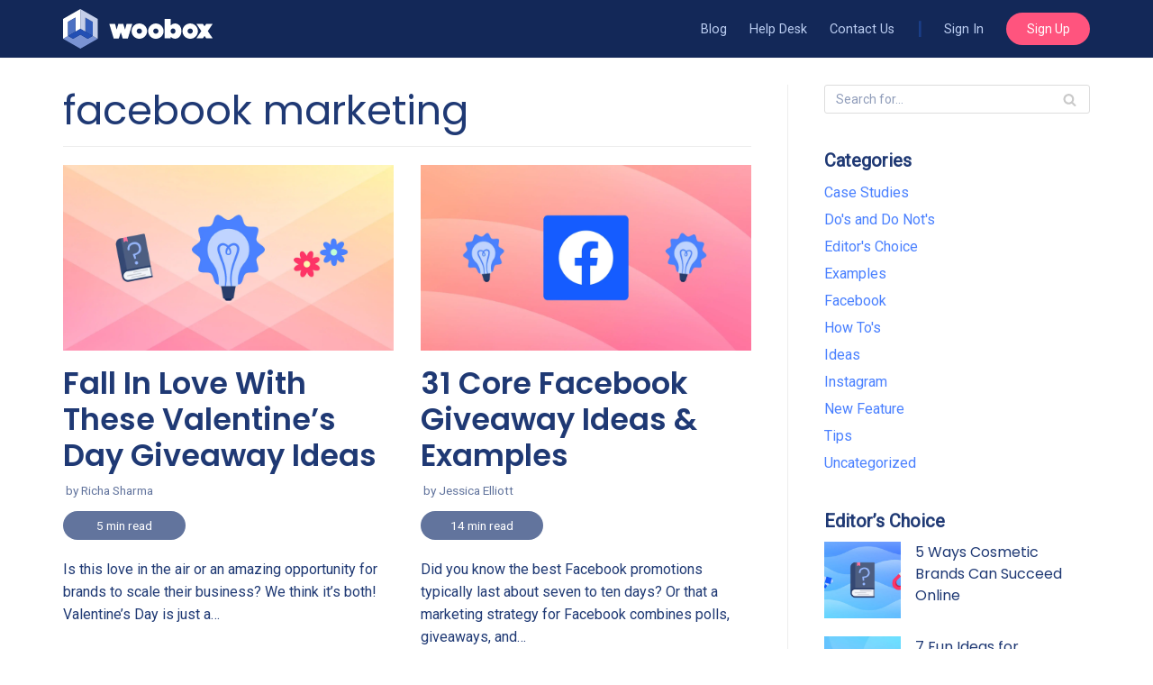

--- FILE ---
content_type: text/html; charset=UTF-8
request_url: https://blog.woobox.com/tag/facebook-marketing/
body_size: 14113
content:
<!DOCTYPE html><html lang="en-US"><head><meta charset="UTF-8"><meta name="viewport" content="width=device-width, initial-scale=1, minimum-scale=1"><link rel="stylesheet" media="print" onload="this.onload=null;this.media='all';" id="ao_optimized_gfonts" href="https://fonts.googleapis.com/css?family=Roboto%3A400%7CPoppins%3A400%2C600&amp;display=swap" /><link rel="profile" href="http://gmpg.org/xfn/11"><link media="all" href="https://blog.woobox.com/wp-content/cache/autoptimize/css/autoptimize_81f4bf436105b49aed838bbe74183850.css" rel="stylesheet" /><title>facebook marketing &#8211; Woobox Blog</title><meta name='robots' content='max-image-preview:large' /><link rel='dns-prefetch' href='//s.w.org' /><link href='https://fonts.gstatic.com' crossorigin='anonymous' rel='preconnect' /><link rel="alternate" type="application/rss+xml" title="Woobox Blog &raquo; Feed" href="https://blog.woobox.com/feed/" /><link rel="alternate" type="application/rss+xml" title="Woobox Blog &raquo; Comments Feed" href="https://blog.woobox.com/comments/feed/" /><link rel="alternate" type="application/rss+xml" title="Woobox Blog &raquo; facebook marketing Tag Feed" href="https://blog.woobox.com/tag/facebook-marketing/feed/" /> <script type="text/javascript">window._wpemojiSettings = {"baseUrl":"https:\/\/s.w.org\/images\/core\/emoji\/13.1.0\/72x72\/","ext":".png","svgUrl":"https:\/\/s.w.org\/images\/core\/emoji\/13.1.0\/svg\/","svgExt":".svg","source":{"concatemoji":"https:\/\/blog.woobox.com\/wp-includes\/js\/wp-emoji-release.min.js?ver=5.8.1"}};
			!function(e,a,t){var n,r,o,i=a.createElement("canvas"),p=i.getContext&&i.getContext("2d");function s(e,t){var a=String.fromCharCode;p.clearRect(0,0,i.width,i.height),p.fillText(a.apply(this,e),0,0);e=i.toDataURL();return p.clearRect(0,0,i.width,i.height),p.fillText(a.apply(this,t),0,0),e===i.toDataURL()}function c(e){var t=a.createElement("script");t.src=e,t.defer=t.type="text/javascript",a.getElementsByTagName("head")[0].appendChild(t)}for(o=Array("flag","emoji"),t.supports={everything:!0,everythingExceptFlag:!0},r=0;r<o.length;r++)t.supports[o[r]]=function(e){if(!p||!p.fillText)return!1;switch(p.textBaseline="top",p.font="600 32px Arial",e){case"flag":return s([127987,65039,8205,9895,65039],[127987,65039,8203,9895,65039])?!1:!s([55356,56826,55356,56819],[55356,56826,8203,55356,56819])&&!s([55356,57332,56128,56423,56128,56418,56128,56421,56128,56430,56128,56423,56128,56447],[55356,57332,8203,56128,56423,8203,56128,56418,8203,56128,56421,8203,56128,56430,8203,56128,56423,8203,56128,56447]);case"emoji":return!s([10084,65039,8205,55357,56613],[10084,65039,8203,55357,56613])}return!1}(o[r]),t.supports.everything=t.supports.everything&&t.supports[o[r]],"flag"!==o[r]&&(t.supports.everythingExceptFlag=t.supports.everythingExceptFlag&&t.supports[o[r]]);t.supports.everythingExceptFlag=t.supports.everythingExceptFlag&&!t.supports.flag,t.DOMReady=!1,t.readyCallback=function(){t.DOMReady=!0},t.supports.everything||(n=function(){t.readyCallback()},a.addEventListener?(a.addEventListener("DOMContentLoaded",n,!1),e.addEventListener("load",n,!1)):(e.attachEvent("onload",n),a.attachEvent("onreadystatechange",function(){"complete"===a.readyState&&t.readyCallback()})),(n=t.source||{}).concatemoji?c(n.concatemoji):n.wpemoji&&n.twemoji&&(c(n.twemoji),c(n.wpemoji)))}(window,document,window._wpemojiSettings);</script> <style type="text/css">img.wp-smiley,
img.emoji {
	display: inline !important;
	border: none !important;
	box-shadow: none !important;
	height: 1em !important;
	width: 1em !important;
	margin: 0 .07em !important;
	vertical-align: -0.1em !important;
	background: none !important;
	padding: 0 !important;
}</style><style id='neve-style-inline-css' type='text/css'>.header-menu-sidebar-inner li.menu-item-nav-search { display: none; }
		[data-row-id] .row { display: flex !important; align-items: center; flex-wrap: unset;}
		@media (max-width: 960px) { .footer--row .row { flex-direction: column; } }
.nv-meta-list li.meta:not(:last-child):after { content:"/" }
 .container{ max-width: 748px; } .alignfull > [class*="__inner-container"], .alignwide > [class*="__inner-container"]{ max-width:718px;margin:auto } .button.button-primary, button, input[type=button], .btn, input[type="submit"], /* Buttons in navigation */ ul[id^="nv-primary-navigation"] li.button.button-primary > a, .menu li.button.button-primary > a, .wp-block-button.is-style-primary .wp-block-button__link, .wc-block-grid .wp-block-button .wp-block-button__link, form input[type="submit"], form button[type="submit"]{ background-color: var(--nv-secondary-accent);color: #ffffff;border-radius:24px 24px 24px 24px;border:none;border-width:1px 1px 1px 1px; font-size: 14px; line-height: 1.6em; font-weight: 400; text-transform: capitalize; } .button.button-primary:hover, ul[id^="nv-primary-navigation"] li.button.button-primary > a:hover, .menu li.button.button-primary > a:hover, .wp-block-button.is-style-primary .wp-block-button__link:hover, .wc-block-grid .wp-block-button .wp-block-button__link:hover, form input[type="submit"]:hover, form button[type="submit"]:hover{ background-color: var(--nv-primary-accent);color: #ffffff; } .button.button-secondary:not(.secondary-default), .wp-block-button.is-style-secondary .wp-block-button__link{ background-color: var(--nv-primary-accent);color: #ffffff;border-radius:3px 3px 3px 3px;border:none;border-width:1px 1px 1px 1px; } .button.button-secondary.secondary-default{ background-color: var(--nv-primary-accent);color: #ffffff;border-radius:3px 3px 3px 3px;border:none;border-width:1px 1px 1px 1px; } .button.button-secondary:not(.secondary-default):hover, .wp-block-button.is-style-secondary .wp-block-button__link:hover{ background-color: var(--nv-primary-accent);color: #ffffff; } .button.button-secondary.secondary-default:hover{ background-color: var(--nv-primary-accent);color: #ffffff; } .button.button-primary, .wp-block-button.is-style-primary .wp-block-button__link, .wc-block-grid .wp-block-button .wp-block-button__link, form input[type="submit"], form button[type="submit"]{ padding:8px 12px 8px 12px; } body, .site-title{ font-size: 14px; line-height: 1.6em; letter-spacing: 0px; font-weight: 400; text-transform: none; font-family: Roboto, var(--nv-fallback-ff); } h1, .single h1.entry-title{ font-size: 1.8em; line-height: 1.4em; letter-spacing: 0px; font-weight: 400; text-transform: none; font-family: Poppins, var(--nv-fallback-ff); } h2{ font-size: 1.4em; line-height: 1.4em; letter-spacing: 0px; font-weight: 600; text-transform: none; font-family: Poppins, var(--nv-fallback-ff); } h3, .woocommerce-checkout h3{ font-size: 1.2em; line-height: 1.4em; letter-spacing: 0px; font-weight: 600; text-transform: none; font-family: Poppins, var(--nv-fallback-ff); } h4{ font-size: 1em; line-height: 1.4em; letter-spacing: 0px; font-weight: 600; text-transform: none; font-family: Poppins, var(--nv-fallback-ff); } h5{ font-size: 1em; line-height: 1.4em; letter-spacing: 0px; font-weight: 400; text-transform: none; font-family: Poppins, var(--nv-fallback-ff); } h6{ font-size: 0.75em; line-height: 1.6em; letter-spacing: 0px; font-weight: 600; text-transform: none; font-family: Poppins, var(--nv-fallback-ff); } form input:read-write, form textarea, form select, form select option, form.wp-block-search input.wp-block-search__input, .widget select{ color: var(--nv-text-color); font-family: Roboto, var(--nv-fallback-ff); } form.search-form input:read-write{ padding-right:45px !important; font-family: Roboto, var(--nv-fallback-ff); } .header-main-inner,.header-main-inner a:not(.button),.header-main-inner .navbar-toggle{ color: var(--nv-text-color); } .header-main-inner .nv-icon svg,.header-main-inner .nv-contact-list svg{ fill: var(--nv-text-color); } .header-main-inner .icon-bar{ background-color: var(--nv-text-color); } .hfg_header .header-main-inner .nav-ul .sub-menu{ background-color: var(--nv-dark-bg); } .hfg_header .header-main-inner{ background-color: var(--nv-dark-bg); } .header-menu-sidebar .header-menu-sidebar-bg,.header-menu-sidebar .header-menu-sidebar-bg a:not(.button),.header-menu-sidebar .header-menu-sidebar-bg .navbar-toggle{ color: var(--nv-text-color); } .header-menu-sidebar .header-menu-sidebar-bg .nv-icon svg,.header-menu-sidebar .header-menu-sidebar-bg .nv-contact-list svg{ fill: var(--nv-text-color); } .header-menu-sidebar .header-menu-sidebar-bg .icon-bar{ background-color: var(--nv-text-color); } .hfg_header .header-menu-sidebar .header-menu-sidebar-bg .nav-ul .sub-menu{ background-color: var(--nv-site-bg); } .hfg_header .header-menu-sidebar .header-menu-sidebar-bg{ background-color: var(--nv-site-bg); } .header-menu-sidebar{ width: 360px; } .builder-item--logo .site-logo img{ max-width: 120px; } .builder-item--logo .site-logo{ padding:10px 0px 10px 0px; } .builder-item--logo{ margin:0px 0px 0px 0px; } .builder-item--nav-icon .navbar-toggle{ padding:10px 15px 10px 15px; } .builder-item--nav-icon{ margin:0px 0px 0px 0px; } .builder-item--primary-menu .nav-menu-primary > .nav-ul li:not(.woocommerce-mini-cart-item) > a,.builder-item--primary-menu .nav-menu-primary > .nav-ul .has-caret > a,.builder-item--primary-menu .nav-menu-primary > .nav-ul .neve-mm-heading span,.builder-item--primary-menu .nav-menu-primary > .nav-ul .has-caret{ color: #bccef2; } .builder-item--primary-menu .nav-menu-primary > .nav-ul li:not(.woocommerce-mini-cart-item) > a:after,.builder-item--primary-menu .nav-menu-primary > .nav-ul li > .has-caret > a:after{ background-color: var(--nv-primary-accent); } .builder-item--primary-menu .nav-menu-primary > .nav-ul li:not(.woocommerce-mini-cart-item):hover > a,.builder-item--primary-menu .nav-menu-primary > .nav-ul li:hover > .has-caret > a,.builder-item--primary-menu .nav-menu-primary > .nav-ul li:hover > .has-caret{ color: var(--nv-primary-accent); } .builder-item--primary-menu .nav-menu-primary > .nav-ul li:hover > .has-caret svg{ fill: var(--nv-primary-accent); } .builder-item--primary-menu .nav-menu-primary > .nav-ul li.current-menu-item > a,.builder-item--primary-menu .nav-menu-primary > .nav-ul li.current_page_item > a,.builder-item--primary-menu .nav-menu-primary > .nav-ul li.current_page_item > .has-caret > a{ color: var(--nv-site-bg); } .builder-item--primary-menu .nav-menu-primary > .nav-ul li.current-menu-item > .has-caret svg{ fill: var(--nv-site-bg); } .builder-item--primary-menu .nav-ul > li:not(:last-of-type){ margin-right:20px; } .builder-item--primary-menu .style-full-height .nav-ul li:not(.menu-item-nav-search):not(.menu-item-nav-cart):hover > a:after{ width: calc(100% + 20px); } .builder-item--primary-menu .nav-ul li a, .builder-item--primary-menu .neve-mm-heading span{ min-height: 25px; } .builder-item--primary-menu{ font-family: Roboto, var(--nv-fallback-ff); font-size: 1em; line-height: 1.6em; letter-spacing: 0px; font-weight: 400; text-transform: none;padding:0px 0px 0px 0px;margin:0px 0px 0px 0px; } .builder-item--primary-menu svg{ width: 1em;height: 1em; } .footer-top-inner{ background-color: #4c4848; } .footer-top-inner,.footer-top-inner a:not(.button),.footer-top-inner .navbar-toggle{ color: #d7d5d5; } .footer-top-inner .nv-icon svg,.footer-top-inner .nv-contact-list svg{ fill: #d7d5d5; } .footer-top-inner .icon-bar{ background-color: #d7d5d5; } .footer-top-inner .nav-ul .sub-menu{ background-color: #4c4848; } .footer-bottom-inner{ background-color: #4c4848; } .footer-bottom-inner,.footer-bottom-inner a:not(.button),.footer-bottom-inner .navbar-toggle{ color: var(--nv-text-color); } .footer-bottom-inner .nv-icon svg,.footer-bottom-inner .nv-contact-list svg{ fill: var(--nv-text-color); } .footer-bottom-inner .icon-bar{ background-color: var(--nv-text-color); } .footer-bottom-inner .nav-ul .sub-menu{ background-color: #4c4848; } .builder-item--footer-one-widgets{ padding:2em 0em 1em 0em;margin:0px 0px 0px 0px; } .builder-item--footer-two-widgets{ padding:0em 0em 1em 0em;margin:0px 0px 0px 0px; } .builder-item--footer-three-widgets{ padding:0em 0em 1em 0em;margin:0px 0px 0px 0px; } .builder-item--footer-four-widgets{ padding:0em 0em 1em 0em;margin:0px 0px 0px 0px; } .builder-item--footer_copyright, .builder-item--footer_copyright *{ color: #999494; } .builder-item--footer_copyright{ font-size: 0.9em; line-height: 1.6em; letter-spacing: 0px; font-weight: 400; text-transform: none;padding:0px 0px 0px 0px;margin:0px 0px 0px 0px; } .builder-item--footer_copyright svg{ width: 0.9em;height: 0.9em; } @media(min-width: 576px){ .container{ max-width: 992px; } .button.button-primary, button, input[type=button], .btn, input[type="submit"], /* Buttons in navigation */ ul[id^="nv-primary-navigation"] li.button.button-primary > a, .menu li.button.button-primary > a, .wp-block-button.is-style-primary .wp-block-button__link, .wc-block-grid .wp-block-button .wp-block-button__link, form input[type="submit"], form button[type="submit"]{ font-size: 15px; line-height: 1.6em; } .button.button-primary, .wp-block-button.is-style-primary .wp-block-button__link, .wc-block-grid .wp-block-button .wp-block-button__link, form input[type="submit"], form button[type="submit"]{ padding:8px 12px 8px 12px; } body, .site-title{ font-size: 16px; line-height: 1.6em; letter-spacing: 0px; } h1, .single h1.entry-title{ font-size: 2.4em; line-height: 1.2em; letter-spacing: 0px; } h2{ font-size: 1.8em; line-height: 1.2em; letter-spacing: 0px; } h3, .woocommerce-checkout h3{ font-size: 1.5em; line-height: 1.2em; letter-spacing: 0px; } h4{ font-size: 1em; line-height: 1.2em; letter-spacing: 0px; } h5{ font-size: 1em; line-height: 1.2em; letter-spacing: 0px; } h6{ font-size: 1em; line-height: 1.2em; letter-spacing: 0px; } .header-menu-sidebar{ width: 360px; } .builder-item--logo .site-logo img{ max-width: 120px; } .builder-item--logo .site-logo{ padding:10px 0px 10px 0px; } .builder-item--logo{ margin:0px 0px 0px 0px; } .builder-item--nav-icon .navbar-toggle{ padding:10px 15px 10px 15px; } .builder-item--nav-icon{ margin:0px 0px 0px 0px; } .builder-item--primary-menu .nav-ul > li:not(:last-of-type){ margin-right:20px; } .builder-item--primary-menu .style-full-height .nav-ul li:not(.menu-item-nav-search):not(.menu-item-nav-cart):hover > a:after{ width: calc(100% + 20px); } .builder-item--primary-menu .nav-ul li a, .builder-item--primary-menu .neve-mm-heading span{ min-height: 25px; } .builder-item--primary-menu{ font-size: 1em; line-height: 1.6em; letter-spacing: 0px;padding:0px 0px 0px 0px;margin:0px 0px 0px 0px; } .builder-item--primary-menu svg{ width: 1em;height: 1em; } .builder-item--footer-one-widgets{ padding:2em 0em 1em 0em;margin:0px 0px 0px 0px; } .builder-item--footer-two-widgets{ padding:0em 0em 1em 0em;margin:0px 0px 0px 0px; } .builder-item--footer-three-widgets{ padding:0em 0em 1em 0em;margin:0px 0px 0px 0px; } .builder-item--footer-four-widgets{ padding:0em 0em 1em 0em;margin:0px 0px 0px 0px; } .builder-item--footer_copyright{ font-size: 0.9em; line-height: 1.6em; letter-spacing: 0px;padding:0px 0px 0px 0px;margin:0px 0px 0px 0px; } .builder-item--footer_copyright svg{ width: 0.9em;height: 0.9em; } }@media(min-width: 960px){ .container{ max-width: 1170px; } #content .container .col, #content .container-fluid .col{ max-width: 70%; } .alignfull > [class*="__inner-container"], .alignwide > [class*="__inner-container"]{ max-width:789px } .container-fluid .alignfull > [class*="__inner-container"], .container-fluid .alignwide > [class*="__inner-container"]{ max-width:calc(70% + 15px) } .nv-sidebar-wrap, .nv-sidebar-wrap.shop-sidebar{ max-width: 30%; } .button.button-primary, button, input[type=button], .btn, input[type="submit"], /* Buttons in navigation */ ul[id^="nv-primary-navigation"] li.button.button-primary > a, .menu li.button.button-primary > a, .wp-block-button.is-style-primary .wp-block-button__link, .wc-block-grid .wp-block-button .wp-block-button__link, form input[type="submit"], form button[type="submit"]{ font-size: 14px; line-height: 1.6em; } .button.button-primary, .wp-block-button.is-style-primary .wp-block-button__link, .wc-block-grid .wp-block-button .wp-block-button__link, form input[type="submit"], form button[type="submit"]{ padding:8px 24px 8px 24px; } body, .site-title{ font-size: 16px; line-height: 1.6em; letter-spacing: 0px; } h1, .single h1.entry-title{ font-size: 2.8em; line-height: 1.2em; letter-spacing: 0px; } h2{ font-size: 2.1em; line-height: 1.2em; letter-spacing: 0px; } h3, .woocommerce-checkout h3{ font-size: 1.6em; line-height: 1.2em; letter-spacing: 0px; } h4{ font-size: 1.2em; line-height: 1.2em; letter-spacing: 0px; } h5{ font-size: 1em; line-height: 1.2em; letter-spacing: 0px; } h6{ font-size: 1em; line-height: 1.2em; letter-spacing: 0px; } .header-main-inner{ height:64px; } .header-menu-sidebar{ width: 360px; } .builder-item--logo .site-logo img{ max-width: 120px; } .builder-item--logo .site-logo{ padding:10px 0px 10px 0px; } .builder-item--logo{ margin:0px 0px 0px 0px; } .builder-item--nav-icon .navbar-toggle{ padding:10px 15px 10px 15px; } .builder-item--nav-icon{ margin:0px 0px 0px 0px; } .builder-item--primary-menu .nav-ul > li:not(:last-of-type){ margin-right:25px; } .builder-item--primary-menu .style-full-height .nav-ul li:not(.menu-item-nav-search):not(.menu-item-nav-cart) > a:after{ left:-12.5px;right:-12.5px } .builder-item--primary-menu .style-full-height .nav-ul li:not(.menu-item-nav-search):not(.menu-item-nav-cart):hover > a:after{ width: calc(100% + 25px); } .builder-item--primary-menu .nav-ul li a, .builder-item--primary-menu .neve-mm-heading span{ min-height: 25px; } .builder-item--primary-menu{ font-size: 0.9em; line-height: 1.6em; letter-spacing: 0px;padding:0px 0px 0px 0px;margin:0px 0px 0px 0px; } .builder-item--primary-menu svg{ width: 0.9em;height: 0.9em; } .builder-item--footer-one-widgets{ padding:2em 0em 1em 0em;margin:0px 0px 0px 0px; } .builder-item--footer-two-widgets{ padding:2em 0em 1em 0em;margin:0px 0px 0px 0px; } .builder-item--footer-three-widgets{ padding:2em 0em 1em 0em;margin:0px 0px 0px 0px; } .builder-item--footer-four-widgets{ padding:2em 0em 1em 0em;margin:0px 0px 0px 0px; } .builder-item--footer_copyright{ font-size: 0.9em; line-height: 1.4em; letter-spacing: 0px;padding:0px 0px 0px 0px;margin:0px 0px 0px 0px; } .builder-item--footer_copyright svg{ width: 0.9em;height: 0.9em; } }:root{--nv-primary-accent:#4a80ff;--nv-secondary-accent:#ff547e;--nv-site-bg:#ffffff;--nv-light-bg:#ededed;--nv-dark-bg:#132858;--nv-text-color:#1f3974;--nv-text-dark-bg:#ffffff;--nv-c-1:#77b978;--nv-c-2:#f37262;--nv-fallback-ff:Arial, Helvetica, sans-serif;}</style> <script type='text/javascript' src='https://blog.woobox.com/wp-includes/js/jquery/jquery.min.js?ver=3.6.0' id='jquery-core-js'></script> <link rel="https://api.w.org/" href="https://blog.woobox.com/wp-json/" /><link rel="alternate" type="application/json" href="https://blog.woobox.com/wp-json/wp/v2/tags/394" /><link rel="EditURI" type="application/rsd+xml" title="RSD" href="https://blog.woobox.com/xmlrpc.php?rsd" /><link rel="wlwmanifest" type="application/wlwmanifest+xml" href="https://blog.woobox.com/wp-includes/wlwmanifest.xml" /><meta name="generator" content="WordPress 5.8.1" /><style type="text/css">.entry-content .bsf-rt-reading-time{
background: unset;

color: unset;

font-size: 14px;

margin-top: 
		1px;

margin-right: 
		1px;

margin-bottom: 
		1px;

margin-left: 
		1px;

padding-top: 
		0.5em;

padding-right: 
		0.7em;

padding-bottom: 
		0.5em;

padding-left: 
		0.7em;

width: max-content;

display: block;

min-width: 100px;

}</style><style type="text/css">.admin-bar .progress-container-top {
		background: unset;
		height: 9px;

		}
		.progress-container-top {
		background: unset;
		height: 9px;

		}
		.progress-container-bottom {
		background: unset;
		height: 9px;

		} 
		.progress-bar {
		background: #4a80ff;
		height: 9px;
		width: 0%;

		}</style><link rel="amphtml" href="https://blog.woobox.com/tag/facebook-marketing/?amp"><link rel="icon" href="https://blog.woobox.com/wp-content/uploads/favicon.png" sizes="32x32" /><link rel="icon" href="https://blog.woobox.com/wp-content/uploads/favicon.png" sizes="192x192" /><link rel="apple-touch-icon" href="https://blog.woobox.com/wp-content/uploads/favicon.png" /><meta name="msapplication-TileImage" content="https://blog.woobox.com/wp-content/uploads/favicon.png" /><style type="text/css" id="wp-custom-css">h2,h3,h4,h5,h6 {
    margin: 1.4em 0 1.2em;
}

.entry-content ul, .entry-content ol {
	margin: 2em 0 3em;
}

.nav-ul li.btn.btn-primary {
	padding: .4em 1.6em;
}

.nav-ul li.btn.btn-primary a {
	color: white!important;
}

.nav-ul li.btn.btn-primary:hover,
.nav-ul li.btn.btn-primary:focus,
.nav-ul li.btn.btn-primary:active {
	background: #ff2158!important;
}
.header-main-inner
.site-logo .brand {
	color: transparent;
	background: url('//woobox.com/img/website/brand/woobox/site_logo.svg') no-repeat center center;
}

.builder-item--logo,
.site-logo {
	width: 166px;
}

.pipe-before a:before {
    opacity: .8;
    content: "|";
    display: inline;
    color: #1c4493;
		margin: 0 1.2em 0 0;
	  font-weight: bold;
	  font-size: 1.4em;
}

#header-menu-sidebar .pipe-before a:before {
	display: none;
}

#header-menu-sidebar .nav-menu-primary .nav-ul li > a {
	color: var(--nv-site-text);
}

#header-menu-sidebar .nav-menu-primary .nav-ul li > a {
    color: var(--nv-site-text);
    text-align: center;
    display: block;
}


#header-menu-sidebar .nav-menu-primary .nav-ul li.btn.btn-primary {
	margin: 1.2em 0;
}

.header-main-inner .icon-bar {
	background: var(--nv-secondary-accent);
}

.header-main-inner .navbar-toggle-wrapper:not(.is-active) .icon-bar {
    width: 26px;
    height: 2px;
    margin: 5px 0;
	
}

.builder-item--footer_copyright {
    border-top: 1px solid #565252;
}

.footer-top-inner a, .footer-top-inner a:not(.button),
.site-footer a {
	color: #fff;
}

.site-footer .widget p.widget-title {
    font-weight: 600;
    font-size: 1em;
	font-family: "Poppins",sans-serif;
	margin: 0 0 1em 0;
}

.builder-item--nav-icon .navbar-toggle,
.builder-item--nav-icon .navbar-toggle:hover,
.builder-item--nav-icon .navbar-toggle:active,
.builder-item--nav-icon .navbar-toggle:focus {
	outline: none;
	border-color: transparent;
}

.header-menu-sidebar .navbar-toggle-wrapper button.navbar-toggle,
.header-menu-sidebar .navbar-toggle-wrapper button.navbar-toggle:active,
.header-menu-sidebar .navbar-toggle-wrapper button.navbar-toggle:hover,
.header-menu-sidebar .navbar-toggle-wrapper button.navbar-toggle:focus {
    color: var(--nv-light-bg);
		outline: none;
}

.header-menu-sidebar .header-menu-sidebar-bg .icon-bar {
    background-color: var(--nv-secondary-accent);
}

.layout-grid .content .bsf-rt-reading-time {
    display: inline-block;
    background: var(--nv-text-color);
    text-align: center;
    border-radius: 17px;
    padding: .25em 1em;
    margin: -10px 0 20px;
    color: white;
    opacity: .7;
		width: 10em;
		font-size: .85em;
}



/* article feed hover */


.archive-container article .content > a[rel="bookmark"] {
    margin: .8em 0 0;
}


@media (min-width: 769px) {

.archive-container article .content > a[rel="bookmark"] {
    position: absolute;
    top: 0px;
    right: 0;
    left: 0;
    bottom: 0;
    margin: 0;
    color: transparent;
    background: none;
}

.archive-container article:hover {
    position: relative;
    z-index: 99;
}

.archive-container article:hover:before {
    content: '';
    display: block;
    position: absolute;
    top: -15px;
    right: 0;
    left: 0;
    bottom: 10px;
    background: #fff;
    z-index: -1;
    border: 1px solid #ddd;
    box-shadow: 0 0 1em rgba(0,0,0,.1);
    border-radius: 0.5em;
}

}

/*
 experimental

.entry-header {
    position: absolute;
    top: -540px;
    width: 90%;
    padding: 3em 10%;
    color: white;
    font-size: 1.6em;
    line-height: .8!important;
}

.entry-header h1 {
    color: white;
    font-size: 1.6em;
    line-height: 1.2!important;
    margin: 0 0 2em;
}

.entry-header .nv-meta-list {
    margin: 1em  0 0;
    color: white;
}

.entry-header .nv-meta-list li, .entry-header .nv-meta-list li a {
    color: white;
}
.single article .lead {
    font-size: 1.6rem;
    font-family: Roboto, sans-serif;
    font-weight: 300;
}
.single article .closing, .single article .lead {
    font-size: 1.4em;
    margin: 45px 0 30px;
    font-weight: 500;
    line-height: 1.4;
}

.container.single-post-container {
    padding-top: 560px;
}

.container.single-post-container
.nv-thumb-wrap {
    position: absolute;
    top: -560px;
    z-index: -1;
    height: 550px;
    object-fit: contain;
    width: 100vw;
    left: -25%;
}

.container.single-post-container
.nv-thumb-wrap img {
    position: absolute;
    top: 0; right: 0; left: 0; bottom: 0;
    margin: auto;
    z-index: -1;
    height: 550px;
    width: 100vw;
    object-fit: cover;
    left: 0; right: 0;
}

.container.single-post-container
.nv-thumb-wrap:before {content: '';display: block;position: absolute;top: 0;right: 0;left: 0;bottom: 0;background: rgba(0,0,0,.6);}


 * */</style></head><body  class="archive tag tag-facebook-marketing tag-394  nv-sidebar-right menu_sidebar_slide_left" id="neve_body"  ><div class="wrapper"><header class="header" role="banner" next-page-hide> <a class="neve-skip-link show-on-focus" href="#content" > Skip to content </a><div id="header-grid"  class="hfg_header site-header"><nav class="header--row header-main hide-on-mobile hide-on-tablet layout-full-contained nv-navbar header--row"
 data-row-id="main" data-show-on="desktop"><div
 class="header--row-inner header-main-inner"><div class="container"><div
 class="row row--wrapper"
 data-section="hfg_header_layout_main" ><div class="builder-item hfg-item-first col-4 desktop-left"><div class="item--inner builder-item--logo"
 data-section="title_tagline"
 data-item-id="logo"><div class="site-logo"> <a class="brand" href="https://blog.woobox.com/" title="Woobox Blog"
 aria-label="Woobox Blog"><div class="nv-title-tagline-wrap"><p class="site-title">Woobox Blog</p><small>What&#039;s happening at Woobox?</small></div></a></div></div></div><div class="builder-item has-nav hfg-item-last col-8 desktop-right"><div class="item--inner builder-item--primary-menu has_menu"
 data-section="header_menu_primary"
 data-item-id="primary-menu"><div class="nv-nav-wrap"><div role="navigation" class="style-plain nav-menu-primary"
 aria-label="Primary Menu"><ul id="nv-primary-navigation-main" class="primary-menu-ul nav-ul"><li id="menu-item-15357" class="menu-item menu-item-type-custom menu-item-object-custom menu-item-home menu-item-15357"><a href="https://blog.woobox.com">Blog</a></li><li id="menu-item-15358" class="menu-item menu-item-type-custom menu-item-object-custom menu-item-15358"><a href="https://help.woobox.com">Help Desk</a></li><li id="menu-item-15359" class="menu-item menu-item-type-custom menu-item-object-custom menu-item-15359"><a href="https://help.woobox.com/contact">Contact Us</a></li><li id="menu-item-15360" class="pipe-before menu-item menu-item-type-custom menu-item-object-custom menu-item-15360"><a href="https://woobox.com/login">Sign In</a></li><li id="menu-item-15361" class="btn btn-primary menu-item menu-item-type-custom menu-item-object-custom menu-item-15361"><a href="https://woobox.com/signup">Sign Up</a></li></ul></div></div></div></div></div></div></div></nav><nav class="header--row header-main hide-on-desktop layout-full-contained nv-navbar header--row"
 data-row-id="main" data-show-on="mobile"><div
 class="header--row-inner header-main-inner"><div class="container"><div
 class="row row--wrapper"
 data-section="hfg_header_layout_main" ><div class="builder-item hfg-item-first col-8 tablet-left mobile-left"><div class="item--inner builder-item--logo"
 data-section="title_tagline"
 data-item-id="logo"><div class="site-logo"> <a class="brand" href="https://blog.woobox.com/" title="Woobox Blog"
 aria-label="Woobox Blog"><div class="nv-title-tagline-wrap"><p class="site-title">Woobox Blog</p><small>What&#039;s happening at Woobox?</small></div></a></div></div></div><div class="builder-item hfg-item-last col-4 tablet-right mobile-right"><div class="item--inner builder-item--nav-icon"
 data-section="header_menu_icon"
 data-item-id="nav-icon"><div class="menu-mobile-toggle item-button navbar-toggle-wrapper"> <button type="button" class="navbar-toggle"
 aria-label="
 Navigation Menu			"> <span class="bars"> <span class="icon-bar"></span> <span class="icon-bar"></span> <span class="icon-bar"></span> </span> <span class="screen-reader-text">Navigation Menu</span> </button></div></div></div></div></div></div></nav><div id="header-menu-sidebar" class="header-menu-sidebar menu-sidebar-panel slide_left" data-row-id="sidebar"><div id="header-menu-sidebar-bg" class="header-menu-sidebar-bg"><div class="close-sidebar-panel navbar-toggle-wrapper"> <button type="button" class="navbar-toggle active" 					aria-label="
 Navigation Menu				"> <span class="bars"> <span class="icon-bar"></span> <span class="icon-bar"></span> <span class="icon-bar"></span> </span> <span class="screen-reader-text"> Navigation Menu </span> </button></div><div id="header-menu-sidebar-inner" class="header-menu-sidebar-inner "><div class="builder-item has-nav hfg-item-last hfg-item-first col-12 desktop-right tablet-left mobile-left"><div class="item--inner builder-item--primary-menu has_menu"
 data-section="header_menu_primary"
 data-item-id="primary-menu"><div class="nv-nav-wrap"><div role="navigation" class="style-plain nav-menu-primary"
 aria-label="Primary Menu"><ul id="nv-primary-navigation-sidebar" class="primary-menu-ul nav-ul"><li class="menu-item menu-item-type-custom menu-item-object-custom menu-item-home menu-item-15357"><a href="https://blog.woobox.com">Blog</a></li><li class="menu-item menu-item-type-custom menu-item-object-custom menu-item-15358"><a href="https://help.woobox.com">Help Desk</a></li><li class="menu-item menu-item-type-custom menu-item-object-custom menu-item-15359"><a href="https://help.woobox.com/contact">Contact Us</a></li><li class="pipe-before menu-item menu-item-type-custom menu-item-object-custom menu-item-15360"><a href="https://woobox.com/login">Sign In</a></li><li class="btn btn-primary menu-item menu-item-type-custom menu-item-object-custom menu-item-15361"><a href="https://woobox.com/signup">Sign Up</a></li></ul></div></div></div></div></div></div></div><div class="header-menu-sidebar-overlay"></div></div></header><main id="content" class="neve-main" role="main"><div class="container archive-container"><div class="row"><div class="nv-index-posts blog col"><div class="nv-page-title-wrap nv-big-title"><div class="nv-page-title "><h1>facebook marketing</h1></div></div><div class="posts-wrapper row"><article id="post-16709" class="post-16709 post type-post status-publish format-standard has-post-thumbnail hentry category-examples category-ideas category-instagram tag-contest-examples tag-facebook-marketing tag-giveaway-examples tag-instagram-giveaway-ideas tag-instagram-marketing tag-photo-contest-ideas tag-social-media-marketing-examples tag-social-media-marketing-ideas tag-social-media-marketing-strategy tag-sweepstakes-examples tag-sweepstakes-ideas tag-twitter-marketing tag-valentines-day tag-valentines-day-contest-ideas tag-valentines-day-competition-ideas tag-valentines-day-giveaway-ideas tag-valentines-day-marketing-ideas tag-valentines-day-sweepstakes-ideas tag-video-contest-ideas tag-woobox layout-grid  col-md-6 col-sm-6 col-12"><div class="article-content-col"><div class="content"><div class="nv-post-thumbnail-wrap"><a href="https://blog.woobox.com/2022/01/fall-in-love-with-these-valentines-day-giveaway-ideas/" rel="bookmark" title="Fall In Love With These Valentine&#8217;s Day Giveaway Ideas"><img width="930" height="523" src="https://blog.woobox.com/wp-content/uploads/Fall-In-Love-With-These-Valentines-Day-Giveaway-Ideas.jpg" class="skip-lazy wp-post-image" alt="valentine&#039;s day marketing ideas" /></a></div><h2 class="blog-entry-title entry-title"><a href="https://blog.woobox.com/2022/01/fall-in-love-with-these-valentines-day-giveaway-ideas/" rel="bookmark">Fall In Love With These Valentine&#8217;s Day Giveaway Ideas</a></h2><ul class="nv-meta-list"><li  class="meta author vcard"><span class="author-name fn">by <a href="" title="Posts by Richa Sharma" rel="author">Richa Sharma</a></span></li></ul> <span class="bsf-rt-reading-time"><span class="bsf-rt-display-label" prefix=""></span> <span class="bsf-rt-display-time" reading_time="5"></span> <span class="bsf-rt-display-postfix" postfix="min read"></span></span>Is this love in the air or an amazing opportunity for brands to scale their business? We think it’s both! Valentine’s Day is just a&hellip;&nbsp;<a href="https://blog.woobox.com/2022/01/fall-in-love-with-these-valentines-day-giveaway-ideas/" class="" rel="bookmark">Read More &raquo;<span class="screen-reader-text">Fall In Love With These Valentine&#8217;s Day Giveaway Ideas</span></a><div class="excerpt-wrap entry-summary"></div></div></div></article><article id="post-14637" class="post-14637 post type-post status-publish format-standard has-post-thumbnail hentry category-examples category-facebook category-ideas tag-best-facebook-giveaway-ideas tag-contest-idea tag-create-giveway tag-creative-facebook-giveaway-ideas tag-facebook-comment-picker tag-facebook-contest-example tag-facebook-giveaway-example tag-facebook-giveaway-ideas tag-facebook-likes tag-facebook-marketing tag-facebook-photo-contest tag-facebook-quiz-contest tag-facebook-video-contest tag-fun-facebook-giveaway-ideas tag-giveaway-app tag-giveaway-idea tag-giveaway-platform tag-giveaway-software tag-how-to-reward-fans tag-marketing-ideas tag-promotional-ideas layout-grid  col-md-6 col-sm-6 col-12"><div class="article-content-col"><div class="content"><div class="nv-post-thumbnail-wrap"><a href="https://blog.woobox.com/2020/07/31-facebook-giveaway-ideas-you-can-easily-create/" rel="bookmark" title="31 Core Facebook Giveaway Ideas &#038; Examples"><noscript><img width="930" height="523" src="https://blog.woobox.com/wp-content/uploads/31-Facebook-Giveaway-Ideas-You-Can-Easily-Create.jpg" class=" wp-post-image" alt="best facebook giveaway ideas" /></noscript><img width="930" height="523" src='data:image/svg+xml,%3Csvg%20xmlns=%22http://www.w3.org/2000/svg%22%20viewBox=%220%200%20930%20523%22%3E%3C/svg%3E' data-src="https://blog.woobox.com/wp-content/uploads/31-Facebook-Giveaway-Ideas-You-Can-Easily-Create.jpg" class="lazyload  wp-post-image" alt="best facebook giveaway ideas" /></a></div><h2 class="blog-entry-title entry-title"><a href="https://blog.woobox.com/2020/07/31-facebook-giveaway-ideas-you-can-easily-create/" rel="bookmark">31 Core Facebook Giveaway Ideas &#038; Examples</a></h2><ul class="nv-meta-list"><li  class="meta author vcard"><span class="author-name fn">by <a href="" title="Posts by Jessica Elliott" rel="author">Jessica Elliott</a></span></li></ul> <span class="bsf-rt-reading-time"><span class="bsf-rt-display-label" prefix=""></span> <span class="bsf-rt-display-time" reading_time="14"></span> <span class="bsf-rt-display-postfix" postfix="min read"></span></span>Did you know the best Facebook promotions typically last about seven to ten days? Or that a marketing strategy for Facebook combines polls, giveaways, and&hellip;&nbsp;<a href="https://blog.woobox.com/2020/07/31-facebook-giveaway-ideas-you-can-easily-create/" class="" rel="bookmark">Read More &raquo;<span class="screen-reader-text">31 Core Facebook Giveaway Ideas &#038; Examples</span></a><div class="excerpt-wrap entry-summary"></div></div></div></article><article id="post-13576" class="post-13576 post type-post status-publish format-standard has-post-thumbnail hentry category-examples category-facebook category-how-tos tag-facebook-contest-examples tag-facebook-contest-ideas tag-facebook-marketing tag-facebook-marketing-strategy tag-marketing-calendar-ideas tag-marketing-ideas tag-marketing-strategy layout-grid  col-md-6 col-sm-6 col-12"><div class="article-content-col"><div class="content"><div class="nv-post-thumbnail-wrap"><a href="https://blog.woobox.com/2019/11/how-to-improve-facebook-marketing-campaigns-5-mistakes-to-avoid/" rel="bookmark" title="How to Improve Facebook Marketing Campaigns (+ 5 Mistakes to Avoid)"><noscript><img width="930" height="487" src="https://blog.woobox.com/wp-content/uploads/How-to-Improve-Facebook-Marketing-Campaigns-5-Mistakes-to-Avoid.png" class=" wp-post-image" alt="" srcset="https://blog.woobox.com/wp-content/uploads/How-to-Improve-Facebook-Marketing-Campaigns-5-Mistakes-to-Avoid.png 2400w, https://blog.woobox.com/wp-content/uploads/How-to-Improve-Facebook-Marketing-Campaigns-5-Mistakes-to-Avoid-300x157.png 300w, https://blog.woobox.com/wp-content/uploads/How-to-Improve-Facebook-Marketing-Campaigns-5-Mistakes-to-Avoid-768x402.png 768w, https://blog.woobox.com/wp-content/uploads/How-to-Improve-Facebook-Marketing-Campaigns-5-Mistakes-to-Avoid-1024x536.png 1024w" sizes="(max-width: 930px) 100vw, 930px" /></noscript><img width="930" height="487" src='data:image/svg+xml,%3Csvg%20xmlns=%22http://www.w3.org/2000/svg%22%20viewBox=%220%200%20930%20487%22%3E%3C/svg%3E' data-src="https://blog.woobox.com/wp-content/uploads/How-to-Improve-Facebook-Marketing-Campaigns-5-Mistakes-to-Avoid.png" class="lazyload  wp-post-image" alt="" data-srcset="https://blog.woobox.com/wp-content/uploads/How-to-Improve-Facebook-Marketing-Campaigns-5-Mistakes-to-Avoid.png 2400w, https://blog.woobox.com/wp-content/uploads/How-to-Improve-Facebook-Marketing-Campaigns-5-Mistakes-to-Avoid-300x157.png 300w, https://blog.woobox.com/wp-content/uploads/How-to-Improve-Facebook-Marketing-Campaigns-5-Mistakes-to-Avoid-768x402.png 768w, https://blog.woobox.com/wp-content/uploads/How-to-Improve-Facebook-Marketing-Campaigns-5-Mistakes-to-Avoid-1024x536.png 1024w" data-sizes="(max-width: 930px) 100vw, 930px" /></a></div><h2 class="blog-entry-title entry-title"><a href="https://blog.woobox.com/2019/11/how-to-improve-facebook-marketing-campaigns-5-mistakes-to-avoid/" rel="bookmark">How to Improve Facebook Marketing Campaigns (+ 5 Mistakes to Avoid)</a></h2><ul class="nv-meta-list"><li  class="meta author vcard"><span class="author-name fn">by <a href="" title="Posts by Jessica Elliott" rel="author">Jessica Elliott</a></span></li></ul> <span class="bsf-rt-reading-time"><span class="bsf-rt-display-label" prefix=""></span> <span class="bsf-rt-display-time" reading_time="5"></span> <span class="bsf-rt-display-postfix" postfix="min read"></span></span>Did your Facebook marketing campaigns generate buzz around your brand in 2019? Perhaps you celebrated a few wins but struggled with organic reach and engagement.&hellip;&nbsp;<a href="https://blog.woobox.com/2019/11/how-to-improve-facebook-marketing-campaigns-5-mistakes-to-avoid/" class="" rel="bookmark">Read More &raquo;<span class="screen-reader-text">How to Improve Facebook Marketing Campaigns (+ 5 Mistakes to Avoid)</span></a><div class="excerpt-wrap entry-summary"></div></div></div></article><article id="post-12041" class="post-12041 post type-post status-publish format-standard has-post-thumbnail hentry category-facebook category-ideas category-instagram category-tips tag-contest-marketing-ideas tag-email-marketing-ideas tag-facebook-giveaway-ideas tag-facebook-giveaways tag-facebook-marketing tag-giveaway-ideas tag-holiday-marketing-ideas tag-instagram-giveaway-ideas tag-instagram-giveaways tag-instagram-marketing tag-marketing-ideas tag-social-media-marketing-ideas tag-sping-marketing-ideas tag-spring-digital-marketing-ideas tag-spring-digital-marketing-strategy tag-spring-marketing-ideas tag-spring-marketing-strategy tag-woobox-marketing-software tag-youtube-giveaways tag-youtube-marketing layout-grid  col-md-6 col-sm-6 col-12"><div class="article-content-col"><div class="content"><div class="nv-post-thumbnail-wrap"><a href="https://blog.woobox.com/2019/04/your-2019-spring-holiday-campaign-guide-for-instagram-facebook-and-youtube/" rel="bookmark" title="Spring Holiday Marketing Campaign Guide for Instagram, Facebook, and YouTube"><noscript><img width="930" height="487" src="https://blog.woobox.com/wp-content/uploads/Your-2019-Spring-Holiday-Campaign-Guide-for-Instagram-Facebook-and-YouTube-Woobox-v1-1.png" class=" wp-post-image" alt="" srcset="https://blog.woobox.com/wp-content/uploads/Your-2019-Spring-Holiday-Campaign-Guide-for-Instagram-Facebook-and-YouTube-Woobox-v1-1.png 2400w, https://blog.woobox.com/wp-content/uploads/Your-2019-Spring-Holiday-Campaign-Guide-for-Instagram-Facebook-and-YouTube-Woobox-v1-1-300x157.png 300w, https://blog.woobox.com/wp-content/uploads/Your-2019-Spring-Holiday-Campaign-Guide-for-Instagram-Facebook-and-YouTube-Woobox-v1-1-768x402.png 768w, https://blog.woobox.com/wp-content/uploads/Your-2019-Spring-Holiday-Campaign-Guide-for-Instagram-Facebook-and-YouTube-Woobox-v1-1-1024x536.png 1024w" sizes="(max-width: 930px) 100vw, 930px" /></noscript><img width="930" height="487" src='data:image/svg+xml,%3Csvg%20xmlns=%22http://www.w3.org/2000/svg%22%20viewBox=%220%200%20930%20487%22%3E%3C/svg%3E' data-src="https://blog.woobox.com/wp-content/uploads/Your-2019-Spring-Holiday-Campaign-Guide-for-Instagram-Facebook-and-YouTube-Woobox-v1-1.png" class="lazyload  wp-post-image" alt="" data-srcset="https://blog.woobox.com/wp-content/uploads/Your-2019-Spring-Holiday-Campaign-Guide-for-Instagram-Facebook-and-YouTube-Woobox-v1-1.png 2400w, https://blog.woobox.com/wp-content/uploads/Your-2019-Spring-Holiday-Campaign-Guide-for-Instagram-Facebook-and-YouTube-Woobox-v1-1-300x157.png 300w, https://blog.woobox.com/wp-content/uploads/Your-2019-Spring-Holiday-Campaign-Guide-for-Instagram-Facebook-and-YouTube-Woobox-v1-1-768x402.png 768w, https://blog.woobox.com/wp-content/uploads/Your-2019-Spring-Holiday-Campaign-Guide-for-Instagram-Facebook-and-YouTube-Woobox-v1-1-1024x536.png 1024w" data-sizes="(max-width: 930px) 100vw, 930px" /></a></div><h2 class="blog-entry-title entry-title"><a href="https://blog.woobox.com/2019/04/your-2019-spring-holiday-campaign-guide-for-instagram-facebook-and-youtube/" rel="bookmark">Spring Holiday Marketing Campaign Guide for Instagram, Facebook, and YouTube</a></h2><ul class="nv-meta-list"><li  class="meta author vcard"><span class="author-name fn">by <a href="" title="Posts by Nina Tomaro" rel="author">Nina Tomaro</a></span></li></ul> <span class="bsf-rt-reading-time"><span class="bsf-rt-display-label" prefix=""></span> <span class="bsf-rt-display-time" reading_time="7"></span> <span class="bsf-rt-display-postfix" postfix="min read"></span></span>Sure, Q4 holiday traffic continues to dominate for greatest sales spikes, but Q2 is the second most-reported high sales quarter of the year. As the&hellip;&nbsp;<a href="https://blog.woobox.com/2019/04/your-2019-spring-holiday-campaign-guide-for-instagram-facebook-and-youtube/" class="" rel="bookmark">Read More &raquo;<span class="screen-reader-text">Spring Holiday Marketing Campaign Guide for Instagram, Facebook, and YouTube</span></a><div class="excerpt-wrap entry-summary"></div></div></div></article><article id="post-11692" class="post-11692 post type-post status-publish format-standard has-post-thumbnail hentry category-facebook category-how-tos tag-best-photo-contest-platform tag-create-a-facebook-contest tag-create-a-photo-contest tag-create-fb-photo-contest tag-facebook-contest tag-facebook-giveaway tag-facebook-marketing tag-facebook-promotion tag-how-do-i-create-a-facebook-photo-contest tag-how-do-i-create-a-photo-contest tag-how-do-i-make-a-photo-contest tag-how-to-create-a-facebook-contest tag-how-to-create-woobox-photo-contest-facebook tag-how-to-customize-facebook-contest tag-how-to-do-a-facebook-contest tag-how-to-do-a-facebook-photo-contest tag-how-to-embed-a-facebook-contest tag-how-to-embed-a-facebook-photo-contest tag-photo-contest-platform layout-grid  col-md-6 col-sm-6 col-12"><div class="article-content-col"><div class="content"><div class="nv-post-thumbnail-wrap"><a href="https://blog.woobox.com/2019/03/how-to-create-a-successful-photo-contest-on-facebook/" rel="bookmark" title="How to Create a Photo Contest for Facebook"><noscript><img width="930" height="487" src="https://blog.woobox.com/wp-content/uploads/How-to-Create-a-Successful-Photo-Contest-on-Facebook-NoText-v2-1.png" class=" wp-post-image" alt="" srcset="https://blog.woobox.com/wp-content/uploads/How-to-Create-a-Successful-Photo-Contest-on-Facebook-NoText-v2-1.png 2400w, https://blog.woobox.com/wp-content/uploads/How-to-Create-a-Successful-Photo-Contest-on-Facebook-NoText-v2-1-300x157.png 300w, https://blog.woobox.com/wp-content/uploads/How-to-Create-a-Successful-Photo-Contest-on-Facebook-NoText-v2-1-768x402.png 768w, https://blog.woobox.com/wp-content/uploads/How-to-Create-a-Successful-Photo-Contest-on-Facebook-NoText-v2-1-1024x536.png 1024w" sizes="(max-width: 930px) 100vw, 930px" /></noscript><img width="930" height="487" src='data:image/svg+xml,%3Csvg%20xmlns=%22http://www.w3.org/2000/svg%22%20viewBox=%220%200%20930%20487%22%3E%3C/svg%3E' data-src="https://blog.woobox.com/wp-content/uploads/How-to-Create-a-Successful-Photo-Contest-on-Facebook-NoText-v2-1.png" class="lazyload  wp-post-image" alt="" data-srcset="https://blog.woobox.com/wp-content/uploads/How-to-Create-a-Successful-Photo-Contest-on-Facebook-NoText-v2-1.png 2400w, https://blog.woobox.com/wp-content/uploads/How-to-Create-a-Successful-Photo-Contest-on-Facebook-NoText-v2-1-300x157.png 300w, https://blog.woobox.com/wp-content/uploads/How-to-Create-a-Successful-Photo-Contest-on-Facebook-NoText-v2-1-768x402.png 768w, https://blog.woobox.com/wp-content/uploads/How-to-Create-a-Successful-Photo-Contest-on-Facebook-NoText-v2-1-1024x536.png 1024w" data-sizes="(max-width: 930px) 100vw, 930px" /></a></div><h2 class="blog-entry-title entry-title"><a href="https://blog.woobox.com/2019/03/how-to-create-a-successful-photo-contest-on-facebook/" rel="bookmark">How to Create a Photo Contest for Facebook</a></h2><ul class="nv-meta-list"><li  class="meta author vcard"><span class="author-name fn">by <a href="" title="Posts by Stacy Jackson" rel="author">Stacy Jackson</a></span></li></ul><div class="excerpt-wrap entry-summary"><div id="bsf_rt_marker"><p class="lead">Did you know that as of December 31, 2018, there was an average of 1.52 billion daily <a href="https://newsroom.fb.com/company-info/?ref=DigitalMarketing.org">active users on Facebook</a> and 2.32 billion monthly active users on the platform?</p> <a href="https://blog.woobox.com/2019/03/how-to-create-a-successful-photo-contest-on-facebook/" class="" rel="bookmark">Read More &raquo;<span class="screen-reader-text">How to Create a Photo Contest for Facebook</span></a></div></div></div></div></article><article id="post-9854" class="post-9854 post type-post status-publish format-standard has-post-thumbnail hentry category-examples category-facebook category-tips tag-4th-of-july tag-4th-of-july-contest-ideas tag-create-a-contest tag-create-a-giveaway tag-facebook tag-facebook-advertising tag-facebook-contest tag-facebook-giveaway tag-facebook-marketing tag-facebook-promotion tag-facebook-sweepstakes tag-holiday-contest-ideas tag-ideas tag-make-a-contest tag-make-a-giveaway layout-grid  col-md-6 col-sm-6 col-12"><div class="article-content-col"><div class="content"><div class="nv-post-thumbnail-wrap"><a href="https://blog.woobox.com/2018/06/how-to-launch-your-most-engaging-4th-of-july-facebook-campaign-yet/" rel="bookmark" title="How to Create Your Most Engaging 4th of July Facebook Campaign Yet"><noscript><img width="930" height="487" src="https://blog.woobox.com/wp-content/uploads/How-to-Launch-Your-Most-Engaging-4th-of-July-Facebook-Campaign-Yet.jpg" class=" wp-post-image" alt="" srcset="https://blog.woobox.com/wp-content/uploads/How-to-Launch-Your-Most-Engaging-4th-of-July-Facebook-Campaign-Yet.jpg 1500w, https://blog.woobox.com/wp-content/uploads/How-to-Launch-Your-Most-Engaging-4th-of-July-Facebook-Campaign-Yet-300x157.jpg 300w, https://blog.woobox.com/wp-content/uploads/How-to-Launch-Your-Most-Engaging-4th-of-July-Facebook-Campaign-Yet-768x402.jpg 768w, https://blog.woobox.com/wp-content/uploads/How-to-Launch-Your-Most-Engaging-4th-of-July-Facebook-Campaign-Yet-1024x536.jpg 1024w" sizes="(max-width: 930px) 100vw, 930px" /></noscript><img width="930" height="487" src='data:image/svg+xml,%3Csvg%20xmlns=%22http://www.w3.org/2000/svg%22%20viewBox=%220%200%20930%20487%22%3E%3C/svg%3E' data-src="https://blog.woobox.com/wp-content/uploads/How-to-Launch-Your-Most-Engaging-4th-of-July-Facebook-Campaign-Yet.jpg" class="lazyload  wp-post-image" alt="" data-srcset="https://blog.woobox.com/wp-content/uploads/How-to-Launch-Your-Most-Engaging-4th-of-July-Facebook-Campaign-Yet.jpg 1500w, https://blog.woobox.com/wp-content/uploads/How-to-Launch-Your-Most-Engaging-4th-of-July-Facebook-Campaign-Yet-300x157.jpg 300w, https://blog.woobox.com/wp-content/uploads/How-to-Launch-Your-Most-Engaging-4th-of-July-Facebook-Campaign-Yet-768x402.jpg 768w, https://blog.woobox.com/wp-content/uploads/How-to-Launch-Your-Most-Engaging-4th-of-July-Facebook-Campaign-Yet-1024x536.jpg 1024w" data-sizes="(max-width: 930px) 100vw, 930px" /></a></div><h2 class="blog-entry-title entry-title"><a href="https://blog.woobox.com/2018/06/how-to-launch-your-most-engaging-4th-of-july-facebook-campaign-yet/" rel="bookmark">How to Create Your Most Engaging 4th of July Facebook Campaign Yet</a></h2><ul class="nv-meta-list"><li  class="meta author vcard"><span class="author-name fn">by <a href="" title="Posts by Nina Tomaro" rel="author">Nina Tomaro</a></span></li></ul> <span class="bsf-rt-reading-time"><span class="bsf-rt-display-label" prefix=""></span> <span class="bsf-rt-display-time" reading_time="5"></span> <span class="bsf-rt-display-postfix" postfix="min read"></span></span>We know that some brands tend to go a bit over the top when the holiday marketing season arrives. However, during these busier times, marketers&hellip;&nbsp;<a href="https://blog.woobox.com/2018/06/how-to-launch-your-most-engaging-4th-of-july-facebook-campaign-yet/" class="" rel="bookmark">Read More &raquo;<span class="screen-reader-text">How to Create Your Most Engaging 4th of July Facebook Campaign Yet</span></a><div class="excerpt-wrap entry-summary"></div></div></div></article></div><div style="display: none;"><ul class='page-numbers'><li><span class="page-numbers current">1</span></li><li><a class="page-numbers" href="https://blog.woobox.com/tag/facebook-marketing/page/2/">2</a></li><li><a rel="next" class="next page-numbers" href="https://blog.woobox.com/tag/facebook-marketing/page/2/">Next &raquo;</a></li></ul></div><div class="load-more-posts"><span class="nv-loader"></span><span class="infinite-scroll-trigger"></span></div><div class="w-100"></div></div><div class="nv-sidebar-wrap col-sm-12 nv-right blog-sidebar " ><aside id="secondary" role="complementary"><div id="search-6" class="widget widget_search"><form role="search"
 method="get"
 class="search-form"
 action="https://blog.woobox.com/"> <label> <span class="screen-reader-text">Search for...</span> </label> <input type="search"
 class="search-field"
 placeholder="Search for..."
 value=""
 name="s"/> <button type="submit"
 class="search-submit"
 aria-label="Search"> <span class="nv-search-icon-wrap"><div role="button" class="nv-icon nv-search" > <svg width="15" height="15" viewBox="0 0 1792 1792" xmlns="http://www.w3.org/2000/svg"><path d="M1216 832q0-185-131.5-316.5t-316.5-131.5-316.5 131.5-131.5 316.5 131.5 316.5 316.5 131.5 316.5-131.5 131.5-316.5zm512 832q0 52-38 90t-90 38q-54 0-90-38l-343-342q-179 124-399 124-143 0-273.5-55.5t-225-150-150-225-55.5-273.5 55.5-273.5 150-225 225-150 273.5-55.5 273.5 55.5 225 150 150 225 55.5 273.5q0 220-124 399l343 343q37 37 37 90z"/></svg></div> </span> </button></form></div><div id="categories-5" class="widget widget_categories"><p class="widget-title">Categories</p><ul><li class="cat-item cat-item-122"><a href="https://blog.woobox.com/category/case-studies/">Case Studies</a></li><li class="cat-item cat-item-229"><a href="https://blog.woobox.com/category/dos-and-do-nots/">Do&#039;s and Do Not&#039;s</a></li><li class="cat-item cat-item-633"><a href="https://blog.woobox.com/category/editors-choice/">Editor&#039;s Choice</a></li><li class="cat-item cat-item-27"><a href="https://blog.woobox.com/category/examples/">Examples</a></li><li class="cat-item cat-item-862"><a href="https://blog.woobox.com/category/facebook/">Facebook</a></li><li class="cat-item cat-item-149"><a href="https://blog.woobox.com/category/how-tos/">How To&#039;s</a></li><li class="cat-item cat-item-864"><a href="https://blog.woobox.com/category/ideas/">Ideas</a></li><li class="cat-item cat-item-1021"><a href="https://blog.woobox.com/category/instagram/">Instagram</a></li><li class="cat-item cat-item-5"><a href="https://blog.woobox.com/category/new-feature/">New Feature</a></li><li class="cat-item cat-item-3"><a href="https://blog.woobox.com/category/tips/">Tips</a></li><li class="cat-item cat-item-1"><a href="https://blog.woobox.com/category/uncategorized/">Uncategorized</a></li></ul></div><div id="flex-posts-list-3" class="widget widget_flex-posts-list"><p class="widget-title">Editor&#8217;s Choice</p><div class="fp-row fp-list-1 fp-flex"><div class="fp-col fp-post"><div class="fp-flex"><div class="fp-media"> <a class="fp-thumbnail" href="https://blog.woobox.com/2022/02/5-ways-cosmetic-brands-can-succeed-online/"> <noscript><img width="150" height="84" src="https://blog.woobox.com/wp-content/uploads/5-Ways-Cosmetic-Brands-Can-Succeed-Online.jpg" class="attachment-thumbnail size-thumbnail wp-post-image" alt="cosmetic beauty marketing examples ideas strategy" /></noscript><img width="150" height="84" src='data:image/svg+xml,%3Csvg%20xmlns=%22http://www.w3.org/2000/svg%22%20viewBox=%220%200%20150%2084%22%3E%3C/svg%3E' data-src="https://blog.woobox.com/wp-content/uploads/5-Ways-Cosmetic-Brands-Can-Succeed-Online.jpg" class="lazyload attachment-thumbnail size-thumbnail wp-post-image" alt="cosmetic beauty marketing examples ideas strategy" /> </a></div><div class="fp-body"><h4 class="fp-title"> <a href="https://blog.woobox.com/2022/02/5-ways-cosmetic-brands-can-succeed-online/">5 Ways Cosmetic Brands Can Succeed Online</a></h4><div class="fp-meta"></div></div></div></div><div class="fp-col fp-post"><div class="fp-flex"><div class="fp-media"> <a class="fp-thumbnail" href="https://blog.woobox.com/2021/09/7-fun-ideas-for-facebook-giveaways-contests/"> <noscript><img width="150" height="84" src="https://blog.woobox.com/wp-content/uploads/7-Fun-Ideas-for-Facebook-Giveaways-Contests-Woobox.jpg" class="attachment-thumbnail size-thumbnail wp-post-image" alt="facebook giveaways contests sweepstakes ideas examples marketing" /></noscript><img width="150" height="84" src='data:image/svg+xml,%3Csvg%20xmlns=%22http://www.w3.org/2000/svg%22%20viewBox=%220%200%20150%2084%22%3E%3C/svg%3E' data-src="https://blog.woobox.com/wp-content/uploads/7-Fun-Ideas-for-Facebook-Giveaways-Contests-Woobox.jpg" class="lazyload attachment-thumbnail size-thumbnail wp-post-image" alt="facebook giveaways contests sweepstakes ideas examples marketing" /> </a></div><div class="fp-body"><h4 class="fp-title"> <a href="https://blog.woobox.com/2021/09/7-fun-ideas-for-facebook-giveaways-contests/">7 Fun Ideas for Facebook Giveaways &#038; Contests</a></h4><div class="fp-meta"></div></div></div></div><div class="fp-col fp-post"><div class="fp-flex"><div class="fp-media"> <a class="fp-thumbnail" href="https://blog.woobox.com/2020/04/5-creative-easter-contest-ideas-examples-for-spring/"> <noscript><img width="150" height="150" src="https://blog.woobox.com/wp-content/uploads/5-Creative-Easter-Contest-Ideas-Examples-for-Spring-150x150.png" class="attachment-thumbnail size-thumbnail wp-post-image" alt="" /></noscript><img width="150" height="150" src='data:image/svg+xml,%3Csvg%20xmlns=%22http://www.w3.org/2000/svg%22%20viewBox=%220%200%20150%20150%22%3E%3C/svg%3E' data-src="https://blog.woobox.com/wp-content/uploads/5-Creative-Easter-Contest-Ideas-Examples-for-Spring-150x150.png" class="lazyload attachment-thumbnail size-thumbnail wp-post-image" alt="" /> </a></div><div class="fp-body"><h4 class="fp-title"> <a href="https://blog.woobox.com/2020/04/5-creative-easter-contest-ideas-examples-for-spring/">5 Creative Easter Contest Ideas &#038; Examples</a></h4><div class="fp-meta"></div></div></div></div><div class="fp-col fp-post"><div class="fp-flex"><div class="fp-media"> <a class="fp-thumbnail" href="https://blog.woobox.com/2019/09/social-media-contest-rules-starter-template-example-guide/"> <noscript><img width="150" height="84" src="https://blog.woobox.com/wp-content/uploads/Social-Competition-Contest-Giveaway-Rules-Templates-Examples.jpg" class="attachment-thumbnail size-thumbnail wp-post-image" alt="giveway contest sweepstakes rules template example" /></noscript><img width="150" height="84" src='data:image/svg+xml,%3Csvg%20xmlns=%22http://www.w3.org/2000/svg%22%20viewBox=%220%200%20150%2084%22%3E%3C/svg%3E' data-src="https://blog.woobox.com/wp-content/uploads/Social-Competition-Contest-Giveaway-Rules-Templates-Examples.jpg" class="lazyload attachment-thumbnail size-thumbnail wp-post-image" alt="giveway contest sweepstakes rules template example" /> </a></div><div class="fp-body"><h4 class="fp-title"> <a href="https://blog.woobox.com/2019/09/social-media-contest-rules-starter-template-example-guide/">Contest &#038; Giveaway Rules Template to Write Your Own</a></h4><div class="fp-meta"></div></div></div></div><div class="fp-col fp-post"><div class="fp-flex"><div class="fp-media"> <a class="fp-thumbnail" href="https://blog.woobox.com/2019/02/instagram-giveaways-the-right-way-to-randomly-pick-comments/"> <noscript><img width="150" height="84" src="https://blog.woobox.com/wp-content/uploads/Instagram-Giveaways-The-Right-Way-to-Randomly-Pick-Comments.png" class="attachment-thumbnail size-thumbnail wp-post-image" alt="instagram comment picker giveaway" /></noscript><img width="150" height="84" src='data:image/svg+xml,%3Csvg%20xmlns=%22http://www.w3.org/2000/svg%22%20viewBox=%220%200%20150%2084%22%3E%3C/svg%3E' data-src="https://blog.woobox.com/wp-content/uploads/Instagram-Giveaways-The-Right-Way-to-Randomly-Pick-Comments.png" class="lazyload attachment-thumbnail size-thumbnail wp-post-image" alt="instagram comment picker giveaway" /> </a></div><div class="fp-body"><h4 class="fp-title"> <a href="https://blog.woobox.com/2019/02/instagram-giveaways-the-right-way-to-randomly-pick-comments/">Instagram Giveaways: The Right Way to Randomly Pick Comments</a></h4><div class="fp-meta"></div></div></div></div><div class="fp-col"></div><div class="fp-col"></div></div></div><div id="recent-posts-4" class="widget widget_recent_entries"><p class="widget-title">Recent Posts</p><ul><li> <a href="https://blog.woobox.com/2024/11/how-to-use-woobox-to-distribute-unique-discount-codes-for-black-friday/">How to Use Woobox to Distribute Unique Discount Codes for Black Friday</a></li><li> <a href="https://blog.woobox.com/2024/01/picking-winners-via-hashtag-entry-for-instagram-facebook/">Picking Winners via #Hashtag Entry for Instagram &#038; Facebook</a></li><li> <a href="https://blog.woobox.com/2023/10/2023-holiday-campaign-templates-themes-available-now/">2023 Holiday Campaign Templates &#038; Themes Available Now!</a></li><li> <a href="https://blog.woobox.com/2022/11/holiday-2022-campaign-templates-are-here/">Holiday 2022 Campaign Templates are Here!</a></li><li> <a href="https://blog.woobox.com/2022/02/5-ways-cosmetic-brands-can-succeed-online/">5 Ways Cosmetic Brands Can Succeed Online</a></li></ul></div></aside></div></div></div></main><footer class="site-footer" id="site-footer" next-page-hide><div class="hfg_footer"><div class="footer--row footer-top layout-full-contained"
 id="cb-row--footer-top"
 data-row-id="top" data-show-on="desktop"><div
 class="footer--row-inner footer-top-inner footer-content-wrap"><div class="container"><div
 class="hfg-grid nv-footer-content hfg-grid-top row--wrapper row "
 data-section="hfg_footer_layout_top" ><div class="builder-item hfg-item-first col-3 desktop-left tablet-center mobile-center hfg-item-v-top"><div class="item--inner builder-item--footer-one-widgets"
 data-section="neve_sidebar-widgets-footer-one-widgets"
 data-item-id="footer-one-widgets"><div class="widget-area"><div id="nav_menu-4" class="widget widget_nav_menu"><p class="widget-title">About Woobox</p><div class="menu-about-container"><ul id="menu-about" class="menu"><li id="menu-item-7460" class="home menu-item menu-item-type-custom menu-item-object-custom menu-item-7460"><a href="https://woobox.com/">Home</a></li><li id="menu-item-15391" class="menu-item menu-item-type-custom menu-item-object-custom menu-item-15391"><a href="https://woobox.com/features">Features</a></li><li id="menu-item-15392" class="menu-item menu-item-type-custom menu-item-object-custom menu-item-15392"><a href="https://woobox.com/campaigns">Experiences</a></li></ul></div></div></div></div></div><div class="builder-item col-3 desktop-left tablet-left mobile-center hfg-item-v-top"><div class="item--inner builder-item--footer-two-widgets"
 data-section="neve_sidebar-widgets-footer-two-widgets"
 data-item-id="footer-two-widgets"><div class="widget-area"><div id="nav_menu-6" class="widget widget_nav_menu"><p class="widget-title">Resources</p><div class="menu-resources-container"><ul id="menu-resources" class="menu"><li id="menu-item-15382" class="menu-item menu-item-type-custom menu-item-object-custom menu-item-15382"><a href="https://woobox.com/pricing">Pricing</a></li><li id="menu-item-15383" class="menu-item menu-item-type-custom menu-item-object-custom menu-item-home menu-item-15383"><a href="https://blog.woobox.com/">Blog</a></li><li id="menu-item-15384" class="menu-item menu-item-type-custom menu-item-object-custom menu-item-15384"><a href="https://woobox.com/terms">Terms</a></li><li id="menu-item-15385" class="menu-item menu-item-type-custom menu-item-object-custom menu-item-15385"><a href="https://woobox.com/privacy">Privacy Policy</a></li></ul></div></div></div></div></div><div class="builder-item col-3 desktop-left tablet-left mobile-center hfg-item-v-top"><div class="item--inner builder-item--footer-three-widgets"
 data-section="neve_sidebar-widgets-footer-three-widgets"
 data-item-id="footer-three-widgets"><div class="widget-area"><div id="custom_html-3" class="widget_text widget widget_custom_html"><p class="widget-title">Contact Us</p><div class="textwidget custom-html-widget"><p> <strong>1-360-450-5200</strong></p><p> For general questions: <a href="mailto:support@woobox.com">support@woobox.com</a><br> To talk with our sales team: <a href="mailto:salse@woobox.com">sales@woobox.com</a><br> Look it up: <a href="https://help.woobox.com">Help Desk &amp; Support Library</a></p></div></div></div></div></div><div class="builder-item hfg-item-last col-3 desktop-left tablet-left mobile-center hfg-item-v-top"><div class="item--inner builder-item--footer-four-widgets"
 data-section="neve_sidebar-widgets-footer-four-widgets"
 data-item-id="footer-four-widgets"><div class="widget-area"><div id="nav_menu-5" class="widget widget_nav_menu"><p class="widget-title">Follow Woobox</p><div class="menu-follow-container"><ul id="menu-follow" class="menu"><li id="menu-item-15387" class="menu-item menu-item-type-custom menu-item-object-custom menu-item-15387"><a href="http://twitter.com/woobox">Twitter</a></li><li id="menu-item-15388" class="menu-item menu-item-type-custom menu-item-object-custom menu-item-15388"><a href="http://facebook.com/woobox">Facebook</a></li><li id="menu-item-15389" class="menu-item menu-item-type-custom menu-item-object-custom menu-item-15389"><a href="https://plus.google.com/u/1/106905411659467597009/posts">Google</a></li></ul></div></div></div></div></div></div></div></div></div><div class="footer--row footer-bottom layout-full-contained"
 id="cb-row--footer-bottom"
 data-row-id="bottom" data-show-on="desktop"><div
 class="footer--row-inner footer-bottom-inner footer-content-wrap"><div class="container"><div
 class="hfg-grid nv-footer-content hfg-grid-bottom row--wrapper row "
 data-section="hfg_footer_layout_bottom" ><div class="builder-item hfg-item-last hfg-item-first col-12 desktop-center tablet-center mobile-center"><div class="item--inner builder-item--footer_copyright"
 data-section="footer_copyright"
 data-item-id="footer_copyright"><div class="component-wrap"><p>Woobox © 2021. All rights reserved.</p></div></div></div></div></div></div></div></div></footer></div> <noscript><style>.lazyload{display:none;}</style></noscript><script data-noptimize="1">window.lazySizesConfig=window.lazySizesConfig||{};window.lazySizesConfig.loadMode=1;</script><script async data-noptimize="1" src='https://blog.woobox.com/wp-content/plugins/autoptimize/classes/external/js/lazysizes.min.js?ao_version=2.9.2'></script> <script type='text/javascript' id='neve-script-js-extra'>var NeveProperties = {"ajaxurl":"https:\/\/blog.woobox.com\/wp-admin\/admin-ajax.php","nonce":"88a4e8d808","isRTL":"","isCustomize":"","infScroll":"enabled","maxPages":"2","endpoint":"https:\/\/blog.woobox.com\/wp-json\/nv\/v1\/posts\/page\/","query":"{\"tag\":\"facebook-marketing\"}","lang":"en_US"};</script> <script defer src="https://blog.woobox.com/wp-content/cache/autoptimize/js/autoptimize_305812fb069e491202dc98a5e4261cfc.js"></script></body></html>

--- FILE ---
content_type: image/svg+xml
request_url: https://woobox.com/img/website/brand/woobox/site_logo.svg
body_size: 1523
content:
<?xml version="1.0" encoding="utf-8"?>
<!-- Generator: Adobe Illustrator 19.0.0, SVG Export Plug-In . SVG Version: 6.00 Build 0)  -->
<svg version="1.1" id="Layer_1" xmlns="http://www.w3.org/2000/svg" xmlns:xlink="http://www.w3.org/1999/xlink" x="0px" y="0px"
	 viewBox="0 0 600 160.7" style="enable-background:new 0 0 600 160.7;" xml:space="preserve">
<style type="text/css">
	.st0{fill:#325DBB;}
	.st1{fill:#7A93D3;}
	.st2{fill:#FFFFFF;}
	.st3{fill:#C5CFE9;}
	.st4{fill:#4D71C3;}
	.st5{fill:#224FB4;}
</style>
<g id="Logos_2_">
	<polygon id="XMLID_21_" class="st0" points="89.7,92 119.1,108.9 119.1,51.8 89.7,34.8 	"/>
	<polygon id="XMLID_20_" class="st1" points="139.2,120.5 119.1,132.1 119.1,132.1 69.6,160.7 20.1,132.1 20.1,132.1 0,120.5 
		18,110.1 20.1,108.9 20.1,108.9 40.2,120.5 69.6,103.6 99,120.5 119.1,108.9 	"/>
	<polygon id="XMLID_19_" class="st2" points="69.6,0 69.6,80.4 49.5,92 49.5,34.8 20.1,51.8 20.1,108.9 20.1,108.9 18,110.1 
		0,120.5 0,40.2 20.1,28.6 49.5,11.6 	"/>
	<polygon id="XMLID_18_" class="st3" points="139.2,40.2 139.2,120.5 139.2,120.5 119.1,108.9 119.1,51.8 89.7,34.8 89.7,92 
		69.6,80.4 69.6,0 89.7,11.6 119.1,28.6 	"/>
	<polygon id="XMLID_17_" class="st4" points="20.1,108.9 49.5,92 49.5,34.8 20.1,51.8 	"/>
	<polygon id="XMLID_16_" class="st5" points="20.1,108.9 69.6,80.4 119.1,108.9 99,120.5 69.6,103.6 40.2,120.5 	"/>
	<path id="XMLID_15_" class="st2" d="M599.3,60.1h-24.1c-0.4,0-0.8,0.2-1.1,0.6l-5.8,8.6c-0.2,0.3-0.6,0.4-0.9,0.2
		c-0.1,0-0.1-0.1-0.2-0.2l-5.8-8.7c-0.2-0.4-0.7-0.6-1.1-0.6h-24.1c-0.4,0-0.6,0.3-0.6,0.7c0,0.1,0,0.2,0.1,0.3l18.6,27.7
		c0.3,0.4,0.3,1,0,1.5L535.8,118c-0.2,0.3-0.1,0.7,0.2,0.9c0.1,0.1,0.2,0.1,0.3,0.1h24.1c0.4,0,0.8-0.2,1.1-0.6l5.8-8.7
		c0.2-0.3,0.6-0.4,0.9-0.2c0.1,0,0.1,0.1,0.2,0.2l5.8,8.7c0.2,0.4,0.6,0.6,1.1,0.6h24.1c0.4,0,0.7-0.3,0.6-0.7c0-0.1,0-0.2-0.1-0.3
		l-18.6-27.6c-0.3-0.4-0.3-1,0-1.5l18.6-27.7c0.2-0.3,0.2-0.7-0.1-0.9C599.7,60.2,599.5,60.1,599.3,60.1z"/>
	<path id="XMLID_14_" class="st2" d="M186.2,60h21.5c0.6,0,1.1,0.4,1.3,1l5.2,20.5c0.1,0.3,0.4,0.6,0.8,0.5c0.2-0.1,0.4-0.2,0.5-0.5
		l6.2-20.7c0.2-0.6,0.7-0.9,1.3-0.9h17.6c0.6,0,1.1,0.4,1.2,0.9l6.3,21c0.1,0.3,0.5,0.5,0.8,0.4c0.2-0.1,0.4-0.2,0.4-0.4l5.4-20.7
		c0.1-0.6,0.7-1,1.3-1h21.2c0.4,0,0.6,0.3,0.6,0.7c0,0.1,0,0.1,0,0.2l-17.5,57.6c-0.2,0.6-0.7,0.9-1.3,0.9h-18.5
		c-0.6,0-1.1-0.4-1.2-0.9l-7-22.3c-0.1-0.3-0.5-0.5-0.8-0.4c-0.2,0.1-0.4,0.2-0.4,0.4l-7.2,22.4c-0.2,0.5-0.7,0.9-1.2,0.9h-18.4
		c-0.6,0-1.1-0.4-1.3-0.9l-17.3-57.5c-0.1-0.3,0.1-0.7,0.4-0.8C186.1,60,186.2,60,186.2,60z"/>
	<path id="XMLID_11_" class="st2" d="M432.1,113.9v4.4c0,0.4-0.3,0.7-0.6,0.7h0h-23.2c-0.4,0-0.7-0.3-0.7-0.7V40.8
		c0-0.4,0.3-0.7,0.7-0.6h23.2c0.4,0,0.7,0.3,0.7,0.6c0,0,0,0,0,0v24.8c0,0.4,0.3,0.7,0.7,0.6c0.2,0,0.3-0.1,0.5-0.2
		c3.7-3.9,8.2-7.4,16.3-7.4c14.2,0,25.3,12.4,25.3,30.4v0.2c0,18.7-11.2,31.1-25.1,31.1c-6.3,0.2-12.3-2.3-16.6-6.9
		c-0.3-0.3-0.7-0.3-0.9,0C432.2,113.6,432.1,113.7,432.1,113.9z M451.2,89.6v-0.2c0-5.9-4.2-10.6-9.8-10.6s-9.8,4.6-9.8,10.6v0.2
		c0,5.8,4.2,10.6,9.8,10.6S451.2,95.5,451.2,89.6L451.2,89.6z"/>
	<path id="XMLID_8_" class="st2" d="M306.1,58.6c-17.1,0-31,13.9-31,31s13.9,31,31,31s31-13.9,31-31S323.3,58.6,306.1,58.6
		L306.1,58.6z M306.1,100.1c-5.8,0-10.6-4.7-10.6-10.6S300.3,79,306.1,79c5.8,0,10.6,4.7,10.6,10.6l0,0
		C316.7,95.4,312,100.1,306.1,100.1z"/>
	<path id="XMLID_5_" class="st2" d="M372.4,58.6c-17.1,0-31,13.9-31,31s13.9,31,31,31s31-13.9,31-31S389.5,58.6,372.4,58.6
		L372.4,58.6z M372.4,100.1c-5.8,0-10.6-4.7-10.6-10.6S366.5,79,372.4,79c5.8,0,10.6,4.7,10.6,10.6l0,0
		C382.9,95.4,378.2,100.1,372.4,100.1C372.4,100.1,372.4,100.1,372.4,100.1z"/>
	<path id="XMLID_2_" class="st2" d="M510.2,58.6c-17.1,0-31,13.9-31,31s13.9,31,31,31s31-13.9,31-31S527.3,58.6,510.2,58.6
		L510.2,58.6z M510.2,100.1c-5.8,0-10.6-4.7-10.6-10.6S504.4,79,510.2,79c5.8,0,10.6,4.7,10.6,10.6l0,0
		C520.8,95.4,516.1,100.1,510.2,100.1C510.2,100.1,510.2,100.1,510.2,100.1z"/>
</g>
</svg>
